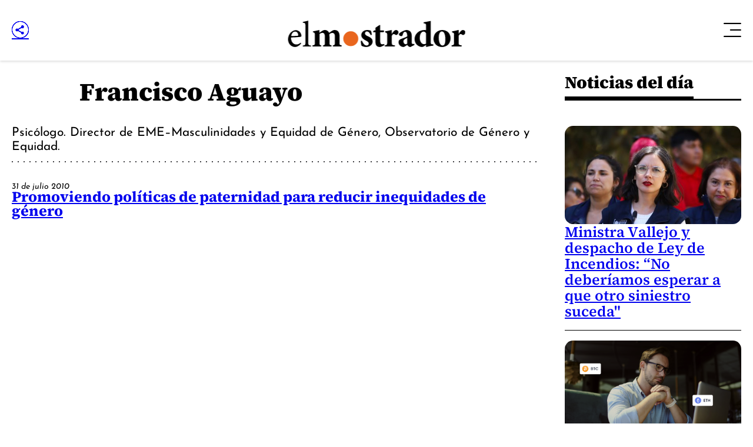

--- FILE ---
content_type: application/javascript; charset=utf-8
request_url: https://fundingchoicesmessages.google.com/f/AGSKWxUveTGZjlI8HZ5IiTAq_LFEXlKQVHST72jr3Wd9KdlLXNR14_fIFskK0vc9jipXGPRjQ_UR0X98j8FsPQAZwZue0d-pG7wtEPLIfKfpC3ADTXHtNaOlthgGgNCbNgKVgCyWXrLyYXUiVlrEKuwEe8QetcvUACi0EoNGfKy4HRBKmGwf4xlgyDL-6KiN/_.ads-tool.-ad2_/adverth./adv/kelkoo_&adbannerid=
body_size: -1290
content:
window['01c3c82e-3456-4c70-949f-7f23fe58a311'] = true;